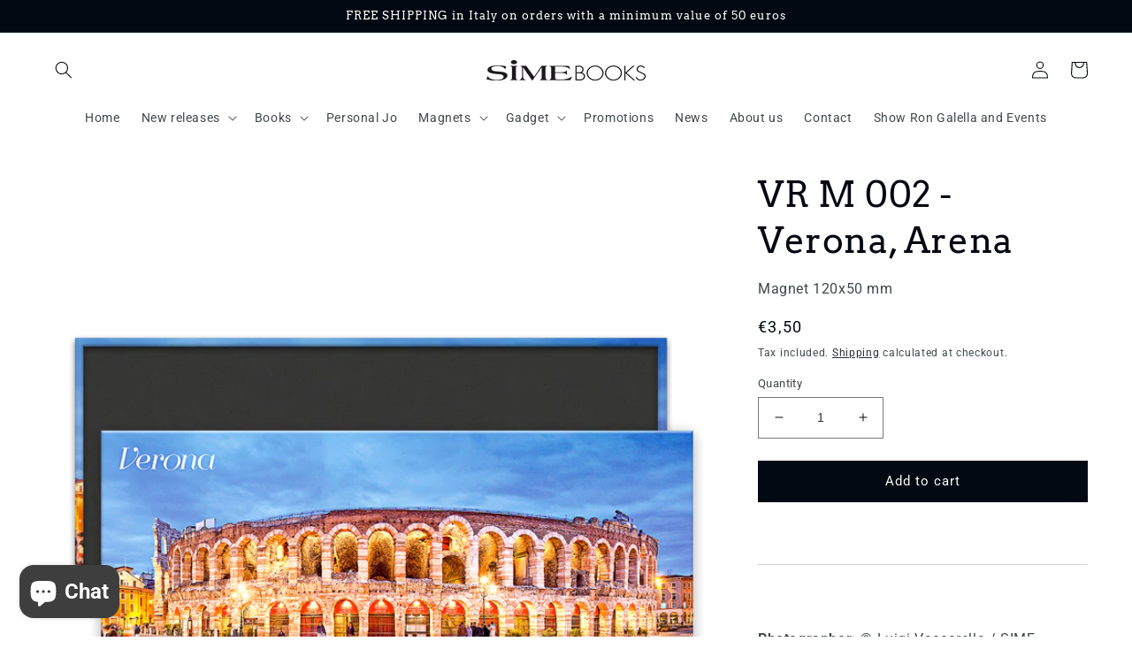

--- FILE ---
content_type: application/javascript
request_url: https://cdn-air-reviews.avada.io/scripttag/air-reviewsblock-main.min.js?v=1768979979047
body_size: 18894
content:
!function(){var e,t,n,r,o={3179:function(e,t){"use strict";function n(e){return function(e){if(Array.isArray(e))return r(e)}(e)||function(e){if("undefined"!=typeof Symbol&&null!=e[Symbol.iterator]||null!=e["@@iterator"])return Array.from(e)}(e)||function(e,t){if(!e)return;if("string"==typeof e)return r(e,t);var n=Object.prototype.toString.call(e).slice(8,-1);"Object"===n&&e.constructor&&(n=e.constructor.name);if("Map"===n||"Set"===n)return Array.from(e);if("Arguments"===n||/^(?:Ui|I)nt(?:8|16|32)(?:Clamped)?Array$/.test(n))return r(e,t)}(e)||function(){throw new TypeError("Invalid attempt to spread non-iterable instance.\nIn order to be iterable, non-array objects must have a [Symbol.iterator]() method.")}()}function r(e,t){(null==t||t>e.length)&&(t=e.length);for(var n=0,r=new Array(t);n<t;n++)r[n]=e[n];return r}Object.defineProperty(t,"__esModule",{value:!0}),t.chunk=void 0;t.chunk=function(e,t){return e.reduce((function(e,r,o){return o%t==0?[].concat(n(e),[[r]]):[].concat(n(e.slice(0,-1)),[[].concat(n(e.slice(-1)[0]),[r])])}),[])}},2449:function(e,t){"use strict";Object.defineProperty(t,"__esModule",{value:!0}),t.delay=void 0;t.delay=function(e){return new Promise((function(t){return setTimeout(t,e)}))}},6980:function(e,t){"use strict";Object.defineProperty(t,"__esModule",{value:!0}),t.flatten=function e(t){return t.reduce((function(t,n){return t.concat(Array.isArray(n)?e(n):n)}),[])}},8550:function(e,t){"use strict";Object.defineProperty(t,"__esModule",{value:!0}),t.formatDate=o,t.formatDateTime=function(e){var t=arguments.length>1&&void 0!==arguments[1]&&arguments[1];if(t)return o(new Date(e));return new Date(e).toLocaleDateString("en-US",{month:"long",day:"numeric"})},t.formatDateTimeFull=function(e){var t=e.date,o=e.targetTimeZone,i=void 0===o?"":o,u=e.format,s=void 0===u?"hh:min dd/mm/yyyy":u,c=new Date(t);""!==i&&(c=new Date(c.toLocaleString("en-US",{timeZone:i})));var _=function(e){var t=e.getHours(),n=t>=12?"pm":"am",r=t>=12?"PM":"AM";return t%=12,t=t||12,{hours:t,amPm:n,amPmUpperCase:r}}(c),l=_.hours,a=_.amPm,f=_.amPmUpperCase,d={a:a,A:f,yyyy:c.getFullYear(),mm:("0"+(c.getMonth()+1)).slice(-2),dd:("0"+c.getDate()).slice(-2),hh:("0"+c.getHours()).slice(-2),h:("0"+l).slice(-2),min:("0"+c.getMinutes()).slice(-2),ss:("0"+c.getSeconds()).slice(-2),mmm:r[c.getMonth()],mmmm:n[c.getMonth()]};return s.replace(/yyyy|mmmm|mmm|mm|dd|hh|h|min|ss|a|A/g,(function(e){return d[e]}))};var n=["January","February","March","April","May","June","July","August","September","October","November","December"],r=["Jan","Feb","Mar","Apr","May","Jun","Jul","Aug","Sep","Oct","Nov","Dec"];function o(e){var t=new Date(e),n=""+(t.getMonth()+1),r=""+t.getDate(),o=t.getFullYear();return n.length<2&&(n="0"+n),r.length<2&&(r="0"+r),[o,n,r].join("-")}},8698:function(e,t){"use strict";Object.defineProperty(t,"__esModule",{value:!0}),t.formatNumber=void 0;t.formatNumber=function(e){var t=arguments.length>1&&void 0!==arguments[1]?arguments[1]:2;return(new Intl.NumberFormat).format(e.toFixed(t))}},6433:function(e,t){"use strict";Object.defineProperty(t,"__esModule",{value:!0}),t.formatNumberK=function(e){return Math.abs(e)>999?Math.sign(e)*(Math.abs(e)/1e3).toFixed(1)+"k":Math.sign(e)*Math.abs(e)}},7086:function(e,t,n){"use strict";Object.defineProperty(t,"__esModule",{value:!0});var r=n(7094);Object.keys(r).forEach((function(e){"default"!==e&&"__esModule"!==e&&(e in t&&t[e]===r[e]||Object.defineProperty(t,e,{enumerable:!0,get:function(){return r[e]}}))}));var o=n(8087);Object.keys(o).forEach((function(e){"default"!==e&&"__esModule"!==e&&(e in t&&t[e]===o[e]||Object.defineProperty(t,e,{enumerable:!0,get:function(){return o[e]}}))}));var i=n(9309);Object.keys(i).forEach((function(e){"default"!==e&&"__esModule"!==e&&(e in t&&t[e]===i[e]||Object.defineProperty(t,e,{enumerable:!0,get:function(){return i[e]}}))}));var u=n(8698);Object.keys(u).forEach((function(e){"default"!==e&&"__esModule"!==e&&(e in t&&t[e]===u[e]||Object.defineProperty(t,e,{enumerable:!0,get:function(){return u[e]}}))}));var s=n(8550);Object.keys(s).forEach((function(e){"default"!==e&&"__esModule"!==e&&(e in t&&t[e]===s[e]||Object.defineProperty(t,e,{enumerable:!0,get:function(){return s[e]}}))}));var c=n(6433);Object.keys(c).forEach((function(e){"default"!==e&&"__esModule"!==e&&(e in t&&t[e]===c[e]||Object.defineProperty(t,e,{enumerable:!0,get:function(){return c[e]}}))}));var _=n(4544);Object.keys(_).forEach((function(e){"default"!==e&&"__esModule"!==e&&(e in t&&t[e]===_[e]||Object.defineProperty(t,e,{enumerable:!0,get:function(){return _[e]}}))}));var l=n(3179);Object.keys(l).forEach((function(e){"default"!==e&&"__esModule"!==e&&(e in t&&t[e]===l[e]||Object.defineProperty(t,e,{enumerable:!0,get:function(){return l[e]}}))}));var a=n(8908);Object.keys(a).forEach((function(e){"default"!==e&&"__esModule"!==e&&(e in t&&t[e]===a[e]||Object.defineProperty(t,e,{enumerable:!0,get:function(){return a[e]}}))}));var f=n(6629);Object.keys(f).forEach((function(e){"default"!==e&&"__esModule"!==e&&(e in t&&t[e]===f[e]||Object.defineProperty(t,e,{enumerable:!0,get:function(){return f[e]}}))}));var d=n(9026);Object.keys(d).forEach((function(e){"default"!==e&&"__esModule"!==e&&(e in t&&t[e]===d[e]||Object.defineProperty(t,e,{enumerable:!0,get:function(){return d[e]}}))}));var p=n(2449);Object.keys(p).forEach((function(e){"default"!==e&&"__esModule"!==e&&(e in t&&t[e]===p[e]||Object.defineProperty(t,e,{enumerable:!0,get:function(){return p[e]}}))}));var h=n(6980);Object.keys(h).forEach((function(e){"default"!==e&&"__esModule"!==e&&(e in t&&t[e]===h[e]||Object.defineProperty(t,e,{enumerable:!0,get:function(){return h[e]}}))}))},8087:function(e,t){"use strict";Object.defineProperty(t,"__esModule",{value:!0}),t.isEmpty=void 0;t.isEmpty=function(e){return[Object,Array].includes((e||{}).constructor)&&!Object.entries(e||{}).length}},9026:function(e,t){"use strict";Object.defineProperty(t,"__esModule",{value:!0}),t.isUndefined=void 0;t.isUndefined=function(e){return void 0===e}},6629:function(e,t){"use strict";Object.defineProperty(t,"__esModule",{value:!0}),t.onlyUnique=function(e,t,n){return n.indexOf(e)===t}},9309:function(e,t){"use strict";Object.defineProperty(t,"__esModule",{value:!0}),t.pick=void 0;t.pick=function(e,t){return t.reduce((function(t,n){return e&&e.hasOwnProperty(n)&&(t[n]=e[n]),t}),{})}},4544:function(e,t){"use strict";Object.defineProperty(t,"__esModule",{value:!0}),t.sortArrayObject=void 0;t.sortArrayObject=function(e){var t=arguments.length>1&&void 0!==arguments[1]?arguments[1]:"asc";return function(n,r){if(!n.hasOwnProperty(e)||!r.hasOwnProperty(e))return 0;var o="string"==typeof n[e]?n[e].toUpperCase():n[e],i="string"==typeof r[e]?r[e].toUpperCase():r[e],u=0;return o>i?u=1:o<i&&(u=-1),"desc"===t?-1*u:u}}},8908:function(e,t){"use strict";Object.defineProperty(t,"__esModule",{value:!0}),t.toOptionList=function(e){return Object.keys(e).map((function(t){return{label:e[t],value:t}}))}},7094:function(e,t){"use strict";Object.defineProperty(t,"__esModule",{value:!0}),t.upperFirst=function(e){return e.charAt(0).toUpperCase()+e.slice(1)}},4242:function(e,t,n){"use strict";n.d(t,{Ay:function(){return ee},J0:function(){return o.J0},Kr:function(){return o.Kr},NT:function(){return o.NT},Nf:function(){return o.Nf},Qv:function(){return N},RZ:function(){return y},Rf:function(){return l},WO:function(){return o.WO},XX:function(){return M},d5:function(){return j},hb:function(){return o.hb},li:function(){return o.li},ph:function(){return s},q6:function(){return r.q6},rS:function(){return z},tY:function(){return m},vJ:function(){return o.vJ},xJ:function(){return V}});var r=n(4276),o=n(5970);function i(e,t){for(var n in e)if("__source"!==n&&!(n in t))return!0;for(var r in t)if("__source"!==r&&e[r]!==t[r])return!0;return!1}function u(e,t){this.props=e,this.context=t}function s(e,t){function n(e){var n=this.props.ref,r=n==e.ref;return!r&&n&&(n.call?n(null):n.current=null),t?!t(this.props,e)||!r:i(this.props,e)}function o(t){return this.shouldComponentUpdate=n,(0,r.n)(e,t)}return o.displayName="Memo("+(e.displayName||e.name)+")",o.prototype.isReactComponent=!0,o.__f=!0,o}(u.prototype=new r.uA).isPureReactComponent=!0,u.prototype.shouldComponentUpdate=function(e,t){return i(this.props,e)||i(this.state,t)};var c=r.fF.__b;r.fF.__b=function(e){e.type&&e.type.__f&&e.ref&&(e.props.ref=e.ref,e.ref=null),c&&c(e)};var _="undefined"!=typeof Symbol&&Symbol.for&&Symbol.for("react.forward_ref")||3911;function l(e){function t(t){if(!("ref"in t))return e(t,null);var n=t.ref;delete t.ref;var r=e(t,n);return t.ref=n,r}return t.$$typeof=_,t.render=t,t.prototype.isReactComponent=t.__f=!0,t.displayName="ForwardRef("+(e.displayName||e.name)+")",t}var a=function(e,t){return null==e?null:(0,r.v2)((0,r.v2)(e).map(t))},f={map:a,forEach:a,count:function(e){return e?(0,r.v2)(e).length:0},only:function(e){var t=(0,r.v2)(e);if(1!==t.length)throw"Children.only";return t[0]},toArray:r.v2},d=r.fF.__e;r.fF.__e=function(e,t,n,r){if(e.then)for(var o,i=t;i=i.__;)if((o=i.__c)&&o.__c)return null==t.__e&&(t.__e=n.__e,t.__k=n.__k),o.__c(e,t);d(e,t,n,r)};var p=r.fF.unmount;function h(e,t,n){return e&&(e.__c&&e.__c.__H&&(e.__c.__H.__.forEach((function(e){"function"==typeof e.__c&&e.__c()})),e.__c.__H=null),null!=(e=function(e,t){for(var n in t)e[n]=t[n];return e}({},e)).__c&&(e.__c.__P===n&&(e.__c.__P=t),e.__c=null),e.__k=e.__k&&e.__k.map((function(e){return h(e,t,n)}))),e}function v(e,t,n){return e&&n&&(e.__v=null,e.__k=e.__k&&e.__k.map((function(e){return v(e,t,n)})),e.__c&&e.__c.__P===t&&(e.__e&&n.appendChild(e.__e),e.__c.__e=!0,e.__c.__P=n)),e}function m(){this.__u=0,this.t=null,this.__b=null}function b(e){var t=e.__.__c;return t&&t.__a&&t.__a(e)}function y(e){var t,n,o;function i(i){if(t||(t=e()).then((function(e){n=e.default||e}),(function(e){o=e})),o)throw o;if(!n)throw t;return(0,r.n)(n,i)}return i.displayName="Lazy",i.__f=!0,i}function g(){this.u=null,this.o=null}r.fF.unmount=function(e){var t=e.__c;t&&t.__R&&t.__R(),t&&32&e.__u&&(e.type=null),p&&p(e)},(m.prototype=new r.uA).__c=function(e,t){var n=t.__c,r=this;null==r.t&&(r.t=[]),r.t.push(n);var o=b(r.__v),i=!1,u=function(){i||(i=!0,n.__R=null,o?o(s):s())};n.__R=u;var s=function(){if(! --r.__u){if(r.state.__a){var e=r.state.__a;r.__v.__k[0]=v(e,e.__c.__P,e.__c.__O)}var t;for(r.setState({__a:r.__b=null});t=r.t.pop();)t.forceUpdate()}};r.__u++||32&t.__u||r.setState({__a:r.__b=r.__v.__k[0]}),e.then(u,u)},m.prototype.componentWillUnmount=function(){this.t=[]},m.prototype.render=function(e,t){if(this.__b){if(this.__v.__k){var n=document.createElement("div"),o=this.__v.__k[0].__c;this.__v.__k[0]=h(this.__b,n,o.__O=o.__P)}this.__b=null}var i=t.__a&&(0,r.n)(r.FK,null,e.fallback);return i&&(i.__u&=-33),[(0,r.n)(r.FK,null,t.__a?null:e.children),i]};var w=function(e,t,n){if(++n[1]===n[0]&&e.o.delete(t),e.props.revealOrder&&("t"!==e.props.revealOrder[0]||!e.o.size))for(n=e.u;n;){for(;n.length>3;)n.pop()();if(n[1]<n[0])break;e.u=n=n[2]}};function k(e){return this.getChildContext=function(){return e.context},e.children}function S(e){var t=this,n=e.i;t.componentWillUnmount=function(){(0,r.XX)(null,t.l),t.l=null,t.i=null},t.i&&t.i!==n&&t.componentWillUnmount(),t.l||(t.i=n,t.l={nodeType:1,parentNode:n,childNodes:[],contains:function(){return!0},appendChild:function(e){this.childNodes.push(e),t.i.appendChild(e)},insertBefore:function(e,n){this.childNodes.push(e),t.i.appendChild(e)},removeChild:function(e){this.childNodes.splice(this.childNodes.indexOf(e)>>>1,1),t.i.removeChild(e)}}),(0,r.XX)((0,r.n)(k,{context:t.context},e.__v),t.l)}function j(e,t){var n=(0,r.n)(S,{__v:e,i:t});return n.containerInfo=t,n}(g.prototype=new r.uA).__a=function(e){var t=this,n=b(t.__v),r=t.o.get(e);return r[0]++,function(o){var i=function(){t.props.revealOrder?(r.push(o),w(t,e,r)):o()};n?n(i):i()}},g.prototype.render=function(e){this.u=null,this.o=new Map;var t=(0,r.v2)(e.children);e.revealOrder&&"b"===e.revealOrder[0]&&t.reverse();for(var n=t.length;n--;)this.o.set(t[n],this.u=[1,0,this.u]);return e.children},g.prototype.componentDidUpdate=g.prototype.componentDidMount=function(){var e=this;this.o.forEach((function(t,n){w(e,n,t)}))};var O="undefined"!=typeof Symbol&&Symbol.for&&Symbol.for("react.element")||60103,P=/^(?:accent|alignment|arabic|baseline|cap|clip(?!PathU)|color|dominant|fill|flood|font|glyph(?!R)|horiz|image(!S)|letter|lighting|marker(?!H|W|U)|overline|paint|pointer|shape|stop|strikethrough|stroke|text(?!L)|transform|underline|unicode|units|v|vector|vert|word|writing|x(?!C))[A-Z]/,A=/^on(Ani|Tra|Tou|BeforeInp|Compo)/,R=/[A-Z0-9]/g,C="undefined"!=typeof document,E=function(e){return("undefined"!=typeof Symbol&&"symbol"==typeof Symbol()?/fil|che|rad/:/fil|che|ra/).test(e)};function M(e,t,n){return null==t.__k&&(t.textContent=""),(0,r.XX)(e,t),"function"==typeof n&&n(),e?e.__c:null}function N(e,t,n){return(0,r.Qv)(e,t),"function"==typeof n&&n(),e?e.__c:null}r.uA.prototype.isReactComponent={},["componentWillMount","componentWillReceiveProps","componentWillUpdate"].forEach((function(e){Object.defineProperty(r.uA.prototype,e,{configurable:!0,get:function(){return this["UNSAFE_"+e]},set:function(t){Object.defineProperty(this,e,{configurable:!0,writable:!0,value:t})}})}));var x=r.fF.event;function F(){}function T(){return this.cancelBubble}function I(){return this.defaultPrevented}r.fF.event=function(e){return x&&(e=x(e)),e.persist=F,e.isPropagationStopped=T,e.isDefaultPrevented=I,e.nativeEvent=e};var U,D={enumerable:!1,configurable:!0,get:function(){return this.class}},B=r.fF.vnode;r.fF.vnode=function(e){"string"==typeof e.type&&function(e){var t=e.props,n=e.type,o={},i=-1===n.indexOf("-");for(var u in t){var s=t[u];if(!("value"===u&&"defaultValue"in t&&null==s||C&&"children"===u&&"noscript"===n||"class"===u||"className"===u)){var c=u.toLowerCase();"defaultValue"===u&&"value"in t&&null==t.value?u="value":"download"===u&&!0===s?s="":"translate"===c&&"no"===s?s=!1:"o"===c[0]&&"n"===c[1]?"ondoubleclick"===c?u="ondblclick":"onchange"!==c||"input"!==n&&"textarea"!==n||E(t.type)?"onfocus"===c?u="onfocusin":"onblur"===c?u="onfocusout":A.test(u)&&(u=c):c=u="oninput":i&&P.test(u)?u=u.replace(R,"-$&").toLowerCase():null===s&&(s=void 0),"oninput"===c&&o[u=c]&&(u="oninputCapture"),o[u]=s}}"select"==n&&o.multiple&&Array.isArray(o.value)&&(o.value=(0,r.v2)(t.children).forEach((function(e){e.props.selected=-1!=o.value.indexOf(e.props.value)}))),"select"==n&&null!=o.defaultValue&&(o.value=(0,r.v2)(t.children).forEach((function(e){e.props.selected=o.multiple?-1!=o.defaultValue.indexOf(e.props.value):o.defaultValue==e.props.value}))),t.class&&!t.className?(o.class=t.class,Object.defineProperty(o,"className",D)):(t.className&&!t.class||t.class&&t.className)&&(o.class=o.className=t.className),e.props=o}(e),e.$$typeof=O,B&&B(e)};var W=r.fF.__r;r.fF.__r=function(e){W&&W(e),U=e.__c};var H=r.fF.diffed;r.fF.diffed=function(e){H&&H(e);var t=e.props,n=e.__e;null!=n&&"textarea"===e.type&&"value"in t&&t.value!==n.value&&(n.value=null==t.value?"":t.value),U=null};var L={ReactCurrentDispatcher:{current:{readContext:function(e){return U.__n[e.__c].props.value},useCallback:o.hb,useContext:o.NT,useDebugValue:o.MN,useDeferredValue:X,useEffect:o.vJ,useId:o.Bi,useImperativeHandle:o.Yn,useInsertionEffect:Q,useLayoutEffect:o.Nf,useMemo:o.Kr,useReducer:o.WO,useRef:o.li,useState:o.J0,useSyncExternalStore:G,useTransition:q}}};function $(e){return!!e&&e.$$typeof===O}function V(e){return!!e.__k&&((0,r.XX)(null,e),!0)}var z=function(e,t){return e(t)},J=r.FK;function K(e){e()}function X(e){return e}function q(){return[!1,K]}var Q=o.Nf,Y=$;function G(e,t){var n=t(),r=(0,o.J0)({h:{__:n,v:t}}),i=r[0].h,u=r[1];return(0,o.Nf)((function(){i.__=n,i.v=t,Z(i)&&u({h:i})}),[e,n,t]),(0,o.vJ)((function(){return Z(i)&&u({h:i}),e((function(){Z(i)&&u({h:i})}))}),[e]),n}function Z(e){var t,n,r=e.v,o=e.__;try{var i=r();return!((t=o)===(n=i)&&(0!==t||1/t==1/n)||t!=t&&n!=n)}catch(e){return!0}}var ee={useState:o.J0,useId:o.Bi,useReducer:o.WO,useEffect:o.vJ,useLayoutEffect:o.Nf,useInsertionEffect:Q,useTransition:q,useDeferredValue:X,useSyncExternalStore:G,startTransition:K,useRef:o.li,useImperativeHandle:o.Yn,useMemo:o.Kr,useCallback:o.hb,useContext:o.NT,useDebugValue:o.MN,version:"18.3.1",Children:f,render:M,hydrate:N,unmountComponentAtNode:V,createPortal:j,createElement:r.n,createContext:r.q6,createFactory:function(e){return r.n.bind(null,e)},cloneElement:function(e){return $(e)?r.Ob.apply(null,arguments):e},createRef:r._3,Fragment:r.FK,isValidElement:$,isElement:Y,isFragment:function(e){return $(e)&&e.type===r.FK},isMemo:function(e){return!!e&&!!e.displayName&&("string"==typeof e.displayName||e.displayName instanceof String)&&e.displayName.startsWith("Memo(")},findDOMNode:function(e){return e&&(e.base||1===e.nodeType&&e)||null},Component:r.uA,PureComponent:u,memo:s,forwardRef:l,flushSync:function(e,t){return e(t)},unstable_batchedUpdates:z,StrictMode:J,Suspense:m,SuspenseList:g,lazy:y,__SECRET_INTERNALS_DO_NOT_USE_OR_YOU_WILL_BE_FIRED:L}},4276:function(e,t,n){"use strict";n.d(t,{FK:function(){return S},Ob:function(){return z},Qv:function(){return V},XX:function(){return $},_3:function(){return k},fF:function(){return o},h:function(){return g},n:function(){return g},q6:function(){return J},uA:function(){return j},v2:function(){return N}});var r,o,i,u,s,c,_,l,a,f,d,p={},h=[],v=/acit|ex(?:s|g|n|p|$)|rph|grid|ows|mnc|ntw|ine[ch]|zoo|^ord|itera/i,m=Array.isArray;function b(e,t){for(var n in t)e[n]=t[n];return e}function y(e){e&&e.parentNode&&e.parentNode.removeChild(e)}function g(e,t,n){var o,i,u,s={};for(u in t)"key"==u?o=t[u]:"ref"==u?i=t[u]:s[u]=t[u];if(arguments.length>2&&(s.children=arguments.length>3?r.call(arguments,2):n),"function"==typeof e&&null!=e.defaultProps)for(u in e.defaultProps)void 0===s[u]&&(s[u]=e.defaultProps[u]);return w(e,s,o,i,null)}function w(e,t,n,r,u){var s={type:e,props:t,key:n,ref:r,__k:null,__:null,__b:0,__e:null,__d:void 0,__c:null,constructor:void 0,__v:null==u?++i:u,__i:-1,__u:0};return null==u&&null!=o.vnode&&o.vnode(s),s}function k(){return{current:null}}function S(e){return e.children}function j(e,t){this.props=e,this.context=t}function O(e,t){if(null==t)return e.__?O(e.__,e.__i+1):null;for(var n;t<e.__k.length;t++)if(null!=(n=e.__k[t])&&null!=n.__e)return n.__e;return"function"==typeof e.type?O(e):null}function P(e){var t,n;if(null!=(e=e.__)&&null!=e.__c){for(e.__e=e.__c.base=null,t=0;t<e.__k.length;t++)if(null!=(n=e.__k[t])&&null!=n.__e){e.__e=e.__c.base=n.__e;break}return P(e)}}function A(e){(!e.__d&&(e.__d=!0)&&u.push(e)&&!R.__r++||s!==o.debounceRendering)&&((s=o.debounceRendering)||c)(R)}function R(){var e,t,n,r,i,s,c,l;for(u.sort(_);e=u.shift();)e.__d&&(t=u.length,r=void 0,s=(i=(n=e).__v).__e,c=[],l=[],n.__P&&((r=b({},i)).__v=i.__v+1,o.vnode&&o.vnode(r),U(n.__P,r,i,n.__n,n.__P.namespaceURI,32&i.__u?[s]:null,c,null==s?O(i):s,!!(32&i.__u),l),r.__v=i.__v,r.__.__k[r.__i]=r,D(c,r,l),r.__e!=s&&P(r)),u.length>t&&u.sort(_));R.__r=0}function C(e,t,n,r,o,i,u,s,c,_,l){var a,f,d,v,m,b=r&&r.__k||h,y=t.length;for(n.__d=c,E(n,t,b),c=n.__d,a=0;a<y;a++)null!=(d=n.__k[a])&&(f=-1===d.__i?p:b[d.__i]||p,d.__i=a,U(e,d,f,o,i,u,s,c,_,l),v=d.__e,d.ref&&f.ref!=d.ref&&(f.ref&&W(f.ref,null,d),l.push(d.ref,d.__c||v,d)),null==m&&null!=v&&(m=v),65536&d.__u||f.__k===d.__k?c=M(d,c,e):"function"==typeof d.type&&void 0!==d.__d?c=d.__d:v&&(c=v.nextSibling),d.__d=void 0,d.__u&=-196609);n.__d=c,n.__e=m}function E(e,t,n){var r,o,i,u,s,c=t.length,_=n.length,l=_,a=0;for(e.__k=[],r=0;r<c;r++)null!=(o=t[r])&&"boolean"!=typeof o&&"function"!=typeof o?(u=r+a,(o=e.__k[r]="string"==typeof o||"number"==typeof o||"bigint"==typeof o||o.constructor==String?w(null,o,null,null,null):m(o)?w(S,{children:o},null,null,null):void 0===o.constructor&&o.__b>0?w(o.type,o.props,o.key,o.ref?o.ref:null,o.__v):o).__=e,o.__b=e.__b+1,i=null,-1!==(s=o.__i=x(o,n,u,l))&&(l--,(i=n[s])&&(i.__u|=131072)),null==i||null===i.__v?(-1==s&&a--,"function"!=typeof o.type&&(o.__u|=65536)):s!==u&&(s==u-1?a--:s==u+1?a++:(s>u?a--:a++,o.__u|=65536))):o=e.__k[r]=null;if(l)for(r=0;r<_;r++)null!=(i=n[r])&&!(131072&i.__u)&&(i.__e==e.__d&&(e.__d=O(i)),H(i,i))}function M(e,t,n){var r,o;if("function"==typeof e.type){for(r=e.__k,o=0;r&&o<r.length;o++)r[o]&&(r[o].__=e,t=M(r[o],t,n));return t}e.__e!=t&&(t&&e.type&&!n.contains(t)&&(t=O(e)),n.insertBefore(e.__e,t||null),t=e.__e);do{t=t&&t.nextSibling}while(null!=t&&8===t.nodeType);return t}function N(e,t){return t=t||[],null==e||"boolean"==typeof e||(m(e)?e.some((function(e){N(e,t)})):t.push(e)),t}function x(e,t,n,r){var o=e.key,i=e.type,u=n-1,s=n+1,c=t[n];if(null===c||c&&o==c.key&&i===c.type&&!(131072&c.__u))return n;if(r>(null==c||131072&c.__u?0:1))for(;u>=0||s<t.length;){if(u>=0){if((c=t[u])&&!(131072&c.__u)&&o==c.key&&i===c.type)return u;u--}if(s<t.length){if((c=t[s])&&!(131072&c.__u)&&o==c.key&&i===c.type)return s;s++}}return-1}function F(e,t,n){"-"===t[0]?e.setProperty(t,null==n?"":n):e[t]=null==n?"":"number"!=typeof n||v.test(t)?n:n+"px"}function T(e,t,n,r,o){var i;e:if("style"===t)if("string"==typeof n)e.style.cssText=n;else{if("string"==typeof r&&(e.style.cssText=r=""),r)for(t in r)n&&t in n||F(e.style,t,"");if(n)for(t in n)r&&n[t]===r[t]||F(e.style,t,n[t])}else if("o"===t[0]&&"n"===t[1])i=t!==(t=t.replace(/(PointerCapture)$|Capture$/i,"$1")),t=t.toLowerCase()in e||"onFocusOut"===t||"onFocusIn"===t?t.toLowerCase().slice(2):t.slice(2),e.l||(e.l={}),e.l[t+i]=n,n?r?n.u=r.u:(n.u=l,e.addEventListener(t,i?f:a,i)):e.removeEventListener(t,i?f:a,i);else{if("http://www.w3.org/2000/svg"==o)t=t.replace(/xlink(H|:h)/,"h").replace(/sName$/,"s");else if("width"!=t&&"height"!=t&&"href"!=t&&"list"!=t&&"form"!=t&&"tabIndex"!=t&&"download"!=t&&"rowSpan"!=t&&"colSpan"!=t&&"role"!=t&&"popover"!=t&&t in e)try{e[t]=null==n?"":n;break e}catch(e){}"function"==typeof n||(null==n||!1===n&&"-"!==t[4]?e.removeAttribute(t):e.setAttribute(t,"popover"==t&&1==n?"":n))}}function I(e){return function(t){if(this.l){var n=this.l[t.type+e];if(null==t.t)t.t=l++;else if(t.t<n.u)return;return n(o.event?o.event(t):t)}}}function U(e,t,n,r,i,u,s,c,_,l){var a,f,d,p,h,v,y,g,w,k,O,P,A,R,E,M,N=t.type;if(void 0!==t.constructor)return null;128&n.__u&&(_=!!(32&n.__u),u=[c=t.__e=n.__e]),(a=o.__b)&&a(t);e:if("function"==typeof N)try{if(g=t.props,w="prototype"in N&&N.prototype.render,k=(a=N.contextType)&&r[a.__c],O=a?k?k.props.value:a.__:r,n.__c?y=(f=t.__c=n.__c).__=f.__E:(w?t.__c=f=new N(g,O):(t.__c=f=new j(g,O),f.constructor=N,f.render=L),k&&k.sub(f),f.props=g,f.state||(f.state={}),f.context=O,f.__n=r,d=f.__d=!0,f.__h=[],f._sb=[]),w&&null==f.__s&&(f.__s=f.state),w&&null!=N.getDerivedStateFromProps&&(f.__s==f.state&&(f.__s=b({},f.__s)),b(f.__s,N.getDerivedStateFromProps(g,f.__s))),p=f.props,h=f.state,f.__v=t,d)w&&null==N.getDerivedStateFromProps&&null!=f.componentWillMount&&f.componentWillMount(),w&&null!=f.componentDidMount&&f.__h.push(f.componentDidMount);else{if(w&&null==N.getDerivedStateFromProps&&g!==p&&null!=f.componentWillReceiveProps&&f.componentWillReceiveProps(g,O),!f.__e&&(null!=f.shouldComponentUpdate&&!1===f.shouldComponentUpdate(g,f.__s,O)||t.__v===n.__v)){for(t.__v!==n.__v&&(f.props=g,f.state=f.__s,f.__d=!1),t.__e=n.__e,t.__k=n.__k,t.__k.some((function(e){e&&(e.__=t)})),P=0;P<f._sb.length;P++)f.__h.push(f._sb[P]);f._sb=[],f.__h.length&&s.push(f);break e}null!=f.componentWillUpdate&&f.componentWillUpdate(g,f.__s,O),w&&null!=f.componentDidUpdate&&f.__h.push((function(){f.componentDidUpdate(p,h,v)}))}if(f.context=O,f.props=g,f.__P=e,f.__e=!1,A=o.__r,R=0,w){for(f.state=f.__s,f.__d=!1,A&&A(t),a=f.render(f.props,f.state,f.context),E=0;E<f._sb.length;E++)f.__h.push(f._sb[E]);f._sb=[]}else do{f.__d=!1,A&&A(t),a=f.render(f.props,f.state,f.context),f.state=f.__s}while(f.__d&&++R<25);f.state=f.__s,null!=f.getChildContext&&(r=b(b({},r),f.getChildContext())),w&&!d&&null!=f.getSnapshotBeforeUpdate&&(v=f.getSnapshotBeforeUpdate(p,h)),C(e,m(M=null!=a&&a.type===S&&null==a.key?a.props.children:a)?M:[M],t,n,r,i,u,s,c,_,l),f.base=t.__e,t.__u&=-161,f.__h.length&&s.push(f),y&&(f.__E=f.__=null)}catch(e){if(t.__v=null,_||null!=u){for(t.__u|=_?160:128;c&&8===c.nodeType&&c.nextSibling;)c=c.nextSibling;u[u.indexOf(c)]=null,t.__e=c}else t.__e=n.__e,t.__k=n.__k;o.__e(e,t,n)}else null==u&&t.__v===n.__v?(t.__k=n.__k,t.__e=n.__e):t.__e=B(n.__e,t,n,r,i,u,s,_,l);(a=o.diffed)&&a(t)}function D(e,t,n){t.__d=void 0;for(var r=0;r<n.length;r++)W(n[r],n[++r],n[++r]);o.__c&&o.__c(t,e),e.some((function(t){try{e=t.__h,t.__h=[],e.some((function(e){e.call(t)}))}catch(e){o.__e(e,t.__v)}}))}function B(e,t,n,i,u,s,c,_,l){var a,f,d,h,v,b,g,w=n.props,k=t.props,S=t.type;if("svg"===S?u="http://www.w3.org/2000/svg":"math"===S?u="http://www.w3.org/1998/Math/MathML":u||(u="http://www.w3.org/1999/xhtml"),null!=s)for(a=0;a<s.length;a++)if((v=s[a])&&"setAttribute"in v==!!S&&(S?v.localName===S:3===v.nodeType)){e=v,s[a]=null;break}if(null==e){if(null===S)return document.createTextNode(k);e=document.createElementNS(u,S,k.is&&k),_&&(o.__m&&o.__m(t,s),_=!1),s=null}if(null===S)w===k||_&&e.data===k||(e.data=k);else{if(s=s&&r.call(e.childNodes),w=n.props||p,!_&&null!=s)for(w={},a=0;a<e.attributes.length;a++)w[(v=e.attributes[a]).name]=v.value;for(a in w)if(v=w[a],"children"==a);else if("dangerouslySetInnerHTML"==a)d=v;else if(!(a in k)){if("value"==a&&"defaultValue"in k||"checked"==a&&"defaultChecked"in k)continue;T(e,a,null,v,u)}for(a in k)v=k[a],"children"==a?h=v:"dangerouslySetInnerHTML"==a?f=v:"value"==a?b=v:"checked"==a?g=v:_&&"function"!=typeof v||w[a]===v||T(e,a,v,w[a],u);if(f)_||d&&(f.__html===d.__html||f.__html===e.innerHTML)||(e.innerHTML=f.__html),t.__k=[];else if(d&&(e.innerHTML=""),C(e,m(h)?h:[h],t,n,i,"foreignObject"===S?"http://www.w3.org/1999/xhtml":u,s,c,s?s[0]:n.__k&&O(n,0),_,l),null!=s)for(a=s.length;a--;)y(s[a]);_||(a="value","progress"===S&&null==b?e.removeAttribute("value"):void 0!==b&&(b!==e[a]||"progress"===S&&!b||"option"===S&&b!==w[a])&&T(e,a,b,w[a],u),a="checked",void 0!==g&&g!==e[a]&&T(e,a,g,w[a],u))}return e}function W(e,t,n){try{if("function"==typeof e){var r="function"==typeof e.__u;r&&e.__u(),r&&null==t||(e.__u=e(t))}else e.current=t}catch(e){o.__e(e,n)}}function H(e,t,n){var r,i;if(o.unmount&&o.unmount(e),(r=e.ref)&&(r.current&&r.current!==e.__e||W(r,null,t)),null!=(r=e.__c)){if(r.componentWillUnmount)try{r.componentWillUnmount()}catch(e){o.__e(e,t)}r.base=r.__P=null}if(r=e.__k)for(i=0;i<r.length;i++)r[i]&&H(r[i],t,n||"function"!=typeof e.type);n||y(e.__e),e.__c=e.__=e.__e=e.__d=void 0}function L(e,t,n){return this.constructor(e,n)}function $(e,t,n){var i,u,s,c;o.__&&o.__(e,t),u=(i="function"==typeof n)?null:n&&n.__k||t.__k,s=[],c=[],U(t,e=(!i&&n||t).__k=g(S,null,[e]),u||p,p,t.namespaceURI,!i&&n?[n]:u?null:t.firstChild?r.call(t.childNodes):null,s,!i&&n?n:u?u.__e:t.firstChild,i,c),D(s,e,c)}function V(e,t){$(e,t,V)}function z(e,t,n){var o,i,u,s,c=b({},e.props);for(u in e.type&&e.type.defaultProps&&(s=e.type.defaultProps),t)"key"==u?o=t[u]:"ref"==u?i=t[u]:c[u]=void 0===t[u]&&void 0!==s?s[u]:t[u];return arguments.length>2&&(c.children=arguments.length>3?r.call(arguments,2):n),w(e.type,c,o||e.key,i||e.ref,null)}function J(e,t){var n={__c:t="__cC"+d++,__:e,Consumer:function(e,t){return e.children(t)},Provider:function(e){var n,r;return this.getChildContext||(n=new Set,(r={})[t]=this,this.getChildContext=function(){return r},this.componentWillUnmount=function(){n=null},this.shouldComponentUpdate=function(e){this.props.value!==e.value&&n.forEach((function(e){e.__e=!0,A(e)}))},this.sub=function(e){n.add(e);var t=e.componentWillUnmount;e.componentWillUnmount=function(){n&&n.delete(e),t&&t.call(e)}}),e.children}};return n.Provider.__=n.Consumer.contextType=n}r=h.slice,o={__e:function(e,t,n,r){for(var o,i,u;t=t.__;)if((o=t.__c)&&!o.__)try{if((i=o.constructor)&&null!=i.getDerivedStateFromError&&(o.setState(i.getDerivedStateFromError(e)),u=o.__d),null!=o.componentDidCatch&&(o.componentDidCatch(e,r||{}),u=o.__d),u)return o.__E=o}catch(t){e=t}throw e}},i=0,j.prototype.setState=function(e,t){var n;n=null!=this.__s&&this.__s!==this.state?this.__s:this.__s=b({},this.state),"function"==typeof e&&(e=e(b({},n),this.props)),e&&b(n,e),null!=e&&this.__v&&(t&&this._sb.push(t),A(this))},j.prototype.forceUpdate=function(e){this.__v&&(this.__e=!0,e&&this.__h.push(e),A(this))},j.prototype.render=S,u=[],c="function"==typeof Promise?Promise.prototype.then.bind(Promise.resolve()):setTimeout,_=function(e,t){return e.__v.__b-t.__v.__b},R.__r=0,l=0,a=I(!1),f=I(!0),d=0},5970:function(e,t,n){"use strict";n.d(t,{Bi:function(){return R},J0:function(){return b},Kr:function(){return j},MN:function(){return A},NT:function(){return P},Nf:function(){return w},WO:function(){return y},Yn:function(){return S},hb:function(){return O},li:function(){return k},vJ:function(){return g}});var r,o,i,u,s=n(4276),c=0,_=[],l=s.fF,a=l.__b,f=l.__r,d=l.diffed,p=l.__c,h=l.unmount,v=l.__;function m(e,t){l.__h&&l.__h(o,e,c||t),c=0;var n=o.__H||(o.__H={__:[],__h:[]});return e>=n.__.length&&n.__.push({}),n.__[e]}function b(e){return c=1,y(T,e)}function y(e,t,n){var i=m(r++,2);if(i.t=e,!i.__c&&(i.__=[n?n(t):T(void 0,t),function(e){var t=i.__N?i.__N[0]:i.__[0],n=i.t(t,e);t!==n&&(i.__N=[n,i.__[1]],i.__c.setState({}))}],i.__c=o,!o.u)){var u=function(e,t,n){if(!i.__c.__H)return!0;var r=i.__c.__H.__.filter((function(e){return!!e.__c}));if(r.every((function(e){return!e.__N})))return!s||s.call(this,e,t,n);var o=!1;return r.forEach((function(e){if(e.__N){var t=e.__[0];e.__=e.__N,e.__N=void 0,t!==e.__[0]&&(o=!0)}})),!(!o&&i.__c.props===e)&&(!s||s.call(this,e,t,n))};o.u=!0;var s=o.shouldComponentUpdate,c=o.componentWillUpdate;o.componentWillUpdate=function(e,t,n){if(this.__e){var r=s;s=void 0,u(e,t,n),s=r}c&&c.call(this,e,t,n)},o.shouldComponentUpdate=u}return i.__N||i.__}function g(e,t){var n=m(r++,3);!l.__s&&F(n.__H,t)&&(n.__=e,n.i=t,o.__H.__h.push(n))}function w(e,t){var n=m(r++,4);!l.__s&&F(n.__H,t)&&(n.__=e,n.i=t,o.__h.push(n))}function k(e){return c=5,j((function(){return{current:e}}),[])}function S(e,t,n){c=6,w((function(){return"function"==typeof e?(e(t()),function(){return e(null)}):e?(e.current=t(),function(){return e.current=null}):void 0}),null==n?n:n.concat(e))}function j(e,t){var n=m(r++,7);return F(n.__H,t)&&(n.__=e(),n.__H=t,n.__h=e),n.__}function O(e,t){return c=8,j((function(){return e}),t)}function P(e){var t=o.context[e.__c],n=m(r++,9);return n.c=e,t?(null==n.__&&(n.__=!0,t.sub(o)),t.props.value):e.__}function A(e,t){l.useDebugValue&&l.useDebugValue(t?t(e):e)}function R(){var e=m(r++,11);if(!e.__){for(var t=o.__v;null!==t&&!t.__m&&null!==t.__;)t=t.__;var n=t.__m||(t.__m=[0,0]);e.__="P"+n[0]+"-"+n[1]++}return e.__}function C(){for(var e;e=_.shift();)if(e.__P&&e.__H)try{e.__H.__h.forEach(N),e.__H.__h.forEach(x),e.__H.__h=[]}catch(t){e.__H.__h=[],l.__e(t,e.__v)}}l.__b=function(e){o=null,a&&a(e)},l.__=function(e,t){e&&t.__k&&t.__k.__m&&(e.__m=t.__k.__m),v&&v(e,t)},l.__r=function(e){f&&f(e),r=0;var t=(o=e.__c).__H;t&&(i===o?(t.__h=[],o.__h=[],t.__.forEach((function(e){e.__N&&(e.__=e.__N),e.i=e.__N=void 0}))):(t.__h.forEach(N),t.__h.forEach(x),t.__h=[],r=0)),i=o},l.diffed=function(e){d&&d(e);var t=e.__c;t&&t.__H&&(t.__H.__h.length&&(1!==_.push(t)&&u===l.requestAnimationFrame||((u=l.requestAnimationFrame)||M)(C)),t.__H.__.forEach((function(e){e.i&&(e.__H=e.i),e.i=void 0}))),i=o=null},l.__c=function(e,t){t.some((function(e){try{e.__h.forEach(N),e.__h=e.__h.filter((function(e){return!e.__||x(e)}))}catch(n){t.some((function(e){e.__h&&(e.__h=[])})),t=[],l.__e(n,e.__v)}})),p&&p(e,t)},l.unmount=function(e){h&&h(e);var t,n=e.__c;n&&n.__H&&(n.__H.__.forEach((function(e){try{N(e)}catch(e){t=e}})),n.__H=void 0,t&&l.__e(t,n.__v))};var E="function"==typeof requestAnimationFrame;function M(e){var t,n=function(){clearTimeout(r),E&&cancelAnimationFrame(t),setTimeout(e)},r=setTimeout(n,100);E&&(t=requestAnimationFrame(n))}function N(e){var t=o,n=e.__c;"function"==typeof n&&(e.__c=void 0,n()),o=t}function x(e){var t=o;e.__c=e.__(),o=t}function F(e,t){return!e||e.length!==t.length||t.some((function(t,n){return t!==e[n]}))}function T(e,t){return"function"==typeof t?t(e):t}},1593:function(e,t,n){"use strict";n.d(t,{B2:function(){return u},MA:function(){return d},OD:function(){return r},P2:function(){return l},Pk:function(){return c},TN:function(){return a},U5:function(){return s},Vh:function(){return _},XR:function(){return o},Yt:function(){return f},f3:function(){return p},hA:function(){return i},yD:function(){return h}});const r="https://cdn1.avada.io/email-marketing/placeholder-image.gif",o=5,i=5242880,u=200,s=["image/gif","image/jpeg","image/png"],c=2100,_=576,l=320,a=992,f="email",d="push-owl",p="Amazon",h="move_trash"},5067:function(e,t,n){"use strict";n.d(t,{Ak:function(){return oe},Cz:function(){return Z},s5:function(){return Y},gA:function(){return ie}});var r=n(4655);const o="All positive";const i="sortlarest@feedback";const u="5 star";const s="sortlarest@feedback";const c="all_contents";const _="positive";const l="all_reviews";const a="recent";const f="below-product";var d=n(8151);const p="desktop-right";const h="https://cdnapps.avada.io/airReviews/icon/star-rating-2.png";var v=n(7109);const m="mobile-left";var b=n(4008);const y="desktop-bottom-left";var g=n(5650);const w="mobile-horizontal-bottom";n(7086);var k=n(924);const S="https://cdnapps.avada.io/airReviews/icon/pop-cancel-icon-horizontal-style.png",j="https://cdnapps.avada.io/airReviews/icon/pop-cancel-icon-vertical-style.png",O="pop-vertical-image-1",P="pop-vertical-image-2",A="pop-horizontal-image-1",R="pop-horizontal-image-2",C="pop-vertical",E="pop-horizontal";k.k,k.k,k.Q,k.k,k.k,k.Q,k.k,k.k,k.Q;var M=n(1011);const N="disabled";var x=n(7617);const F="single-color";var T=n(2847),I=n(3147),U=n(7184),D=n(570),B=n(5282),W=n(1266),H=n(4279);var L=n(7564),$=n(4148),V=n(9487);const z="shipping";var J=n(9748);const K="all_stars";const X="default";const q="all_contents";var Q=n(9775);const Y={submitForm:{designPreset:B.c5,backgroundColor:"#FFFFFF",textColor:"#202223",buttonColor:"#202223",buttonTextColor:"#FFFFFF",validationsColor:"#D72C0D",cancelButtonColor:"#FFFFFF",cancelTextColor:"#202223",customCss:"",suggestKeywords5Star:[],suggestKeywords4Star:[],suggestKeywords3Star:[],suggestKeywords2Star:[],suggestKeywords1Star:[],ignoreContentValidation:!1}},G={isShowHelpful:!1,displayHelpful:$.lf,appearanceHelpful:$.OT,likedColor:"#2C6ECB",dislikedColor:"#CB2C2C",likeDefaultColor:"#BEBEBE",dislikeDefaultColor:"#BEBEBE",isHelpfulInBox:!0,isHelpfulInCarousel:!1,isHelpfulInSidebar:!1},Z=(d.ni,J.EP,b.TU,I.fM,r.P3,r.M_,V.mE,U.U2,D.SY,v.Pt,v.Pt,r.P3,r.M_,v.Pt,g.RU,W.p$,H.BN,H.Dh,H.Dh,Q.eg,{reviewSummary:{five_star:{approved:0,disapproved:0,pending:0},four_star:{approved:0,disapproved:0,pending:0},three_star:{approved:0,disapproved:0,pending:0},two_star:{approved:0,disapproved:0,pending:0},one_star:{approved:0,disapproved:0,pending:0}},reviews:[]}),ee=(T.W,new Date,M.Cb,{ratingOption:o,sortOption:i,photoOption:"all"}),te={amzRatingOption:_,amzSortOption:a,amzReviewerOption:l,amzPhotoOption:c},ne={cjdRatingOption:u,cjdSortOption:s,cjdPhotoOption:"all"},re={shopeeRatingOption:K,shopeeSortOption:X,shopeePhotoOption:q},oe={generalSetting:{maxReviewImport:"20",autoTranslate:"english",autoSubmitPublish:N,isTrashFeatureEnabled:!1,hideReviewDate:"",...ee,...te,...ne,...re,enableAggregateRating:!1,eligibility:x.CA,enableTrashReview:!1,deleteAfterDays:15,enableCountryFlag:!1,enableUGCContent:!1,isUsingPresetV2:!1,isInfiniteScrollingBlockAll:!1,enableGGTopQuality:!1,positionGGTopQuality:"",hideProductDetailOnSeeMore:!1,isRtlStore:!1}},ie={firstName:"",lastName:"",images:[],email:"",rate:0,content:"",status:M.y2,files:[],variants:[]};L.dk,L.gZ,L.wD},924:function(e,t,n){"use strict";n.d(t,{Q:function(){return r},k:function(){return o}});const r="mobile",o="desktop"},9775:function(e,t,n){"use strict";n.d(t,{H4:function(){return o},eg:function(){return r}});const r="discount",o="loyalty"},1266:function(e,t,n){"use strict";n.d(t,{p$:function(){return r},pv:function(){return o}});const r="reviews_approval",o="send_both"},4279:function(e,t,n){"use strict";n.d(t,{BN:function(){return r},Dh:function(){return o},OS:function(){return i}});const r="discount_all",o="discount_percentage",i="Write review for {{discount_number}}% OFF discount"},4655:function(e,t,n){"use strict";n.d(t,{$j:function(){return c},M_:function(){return l},P3:function(){return r},QX:function(){return i},Qz:function(){return _},TQ:function(){return o},Vs:function(){return u},WB:function(){return s}});const r="badge-circle",o="badge-hexagon",i="badge-octagon",u="badge-dodecagon",s="badge-decagon",c="badge-spiky",_="after-star-rating",l="after-customer-name"},8151:function(e,t,n){"use strict";n.d(t,{$A:function(){return r},ni:function(){return o},tM:function(){return i}});const r="grid",o="list",i="carousel"},7109:function(e,t,n){"use strict";n.d(t,{Pt:function(){return r}});const r="all-reviews"},7184:function(e,t,n){"use strict";n.d(t,{Sl:function(){return r},U2:function(){return o}});const r="240",o="310"},4008:function(e,t,n){"use strict";n.d(t,{TU:function(){return r}});const r="mm_dd_yyyy"},570:function(e,t,n){"use strict";n.d(t,{SY:function(){return o},yp:function(){return r}});const r="bottom",o="top"},3147:function(e,t,n){"use strict";n.d(t,{Ms:function(){return r},fM:function(){return o}});const r="simple",o="modern"},4148:function(e,t,n){"use strict";n.d(t,{A3:function(){return a},Fy:function(){return s},G7:function(){return o},KY:function(){return _},OT:function(){return i},VT:function(){return u},fS:function(){return d},lf:function(){return r},r4:function(){return l},sA:function(){return f},vw:function(){return c}});const r="everyone",o="only-customer-logged-in",i="only-helpful",u="helpful-and-unhelpful",s="helpful-add",c="helpful-remove",_="not-helpful-remove",l="not-helpful-add",a="helpful",f="not-helpful",d="air_review_"},9487:function(e,t,n){"use strict";n.d(t,{_y:function(){return u},mE:function(){return r},sc:function(){return i}});const r="10",o=[{label:"10",value:r},{label:"20",value:"20"},{label:"50",value:"50"},{label:"100",value:"100"}];const i=(e=r)=>u(e).find((t=>t.value===e)),u=e=>{switch(e){case"2":return[{label:"2",value:"2"},...o];case"5":return[{label:"5",value:"5"},...o];case"30":return[{label:"30",value:"30"},...o];default:return o}}},5650:function(e,t,n){"use strict";n.d(t,{RU:function(){return r}});const r="https://cdnapps.avada.io/airReviews/imgCarrouselExm.png"},9748:function(e,t,n){"use strict";n.d(t,{EP:function(){return r},e7:function(){return c},tQ:function(){return u},vX:function(){return i},zH:function(){return o}});const r="recent",o="highest",i="lowest",u="image",s=[{label:"Recent",value:r},{label:"Highest",value:o},{label:"Lowest",value:i},{label:"Review with media",value:u}];t.Ay=s;const c=({value:e=r,sortImage:t=!1}={})=>t?{label:"Review with media",value:u}:s.find((t=>t.value===e))},1011:function(e,t,n){"use strict";n.d(t,{Cb:function(){return r},sG:function(){return i},y2:function(){return o}});const r="approved",o="disapproved",i="deleted"},7617:function(e,t,n){"use strict";n.d(t,{CA:function(){return r},o6:function(){return i},qA:function(){return o}});const r="everyone",o="logged_in_users",i="verified_buyers"},5282:function(e,t,n){"use strict";n.d(t,{SB:function(){return o},c5:function(){return r}});const r="submit-popup",o="submit-collapsible"},7564:function(e,t,n){"use strict";n.d(t,{$b:function(){return i},Yp:function(){return s},dk:function(){return o},gZ:function(){return c},uY:function(){return u},wD:function(){return r}});const r="first",o="modern",i="alignment",u="elegant",s="multiple",c="recentReviews"},2847:function(e,t,n){"use strict";n.d(t,{W:function(){return r}});const r="other"},3422:function(e,t,n){"use strict";n.d(t,{A:function(){return s}});var r=n(7690),o=n(7109);var i=function(e,t="GET",n=null,r={}){if(window.hulkapps){const r={method:t};if(n){const e=r.contentType||"application/json;charset=UTF-8";r.headers=r.headers||{},r.headers["Content-Type"]=e,r.body=JSON.stringify(n)}return fetch(e,r).then((e=>e.json()))}const o=new XMLHttpRequest;return new Promise((function(i,u){if(o.onreadystatechange=function(){4===o.readyState&&(o.status>=200&&o.status<300&&204!==o.status?i(JSON.parse(o.responseText)):u({status:o.status,statusText:o.statusText}))},o.open(t,e,!0),n){const e=r.contentType||"application/json;charset=UTF-8";o.setRequestHeader("Content-Type",e),o.send(JSON.stringify(n))}else o.send(n)}))};function u(e){return"URLSearchParams"in window?new URLSearchParams(function(e){const t={};for(const n in e)e[n]&&(t[n]=e[n]);return t}(e)).toString():""}class s{constructor(){(0,r.A)(this,"reviewApi",((e,t=null,n=(t?"POST":"GET"))=>i(`https://app.airreviews.io/review${e}`,n,t))),(0,r.A)(this,"loadReviews",(({shopId:e,productId:t,sort:n,pagination:r="",minimumRating:i=o.Pt,...s})=>{const c=u({shopId:e,productId:t,sort:n,minimumRating:i,...s})+r;return this.reviewApi(`/loadReviews?${c}`)})),(0,r.A)(this,"getReviewDetail",(e=>this.reviewApi(`/reviews/${e}`))),(0,r.A)(this,"updateHelpful",((e,t)=>this.reviewApi(`/helpful/${e}`,t,"PUT"))),(0,r.A)(this,"importReviewFromPage",((e,t)=>{const n=u({type:t});return this.reviewApi(`/importReviewFromPage?${n}`,e)})),(0,r.A)(this,"getImportPageSettings",(({shopId:e})=>{const t=u({shopId:e});return this.reviewApi(`/importPageSettings?${t}`)})),(0,r.A)(this,"submitReviews",((e="",t)=>this.reviewApi(`/submit?id=${e}`,t))),(0,r.A)(this,"updateSettings",((e,t,n,r)=>{const o=u({shopId:e,shopifyDomain:t,field:r});return this.reviewApi(`/settings?${o}`,n)})),(0,r.A)(this,"loadReviewsInMetafield",(({productId:e,shopId:t})=>{const n=u({shopId:t,productId:e});return this.reviewApi(`/loadReviewsInMetafield?${n}`)})),(0,r.A)(this,"predictiveSearch",(({searchText:e,shopId:t,token:n,limit:r})=>{const o=u({shopId:t,searchText:e,limit:r,token:n});return this.reviewApi(`/predictive-search?${o}`)})),this.data=null}}},7690:function(e,t,n){"use strict";function r(e){return r="function"==typeof Symbol&&"symbol"==typeof Symbol.iterator?function(e){return typeof e}:function(e){return e&&"function"==typeof Symbol&&e.constructor===Symbol&&e!==Symbol.prototype?"symbol":typeof e},r(e)}function o(e){var t=function(e,t){if("object"!=r(e)||!e)return e;var n=e[Symbol.toPrimitive];if(void 0!==n){var o=n.call(e,t||"default");if("object"!=r(o))return o;throw new TypeError("@@toPrimitive must return a primitive value.")}return("string"===t?String:Number)(e)}(e,"string");return"symbol"==r(t)?t:t+""}function i(e,t,n){return(t=o(t))in e?Object.defineProperty(e,t,{value:n,enumerable:!0,configurable:!0,writable:!0}):e[t]=n,e}n.d(t,{A:function(){return i}})}},i={};function u(e){var t=i[e];if(void 0!==t)return t.exports;var n=i[e]={id:e,exports:{}};return o[e].call(n.exports,n,n.exports,u),n.exports}u.m=o,u.n=function(e){var t=e&&e.__esModule?function(){return e.default}:function(){return e};return u.d(t,{a:t}),t},t=Object.getPrototypeOf?function(e){return Object.getPrototypeOf(e)}:function(e){return e.__proto__},u.t=function(n,r){if(1&r&&(n=this(n)),8&r)return n;if("object"==typeof n&&n){if(4&r&&n.__esModule)return n;if(16&r&&"function"==typeof n.then)return n}var o=Object.create(null);u.r(o);var i={};e=e||[null,t({}),t([]),t(t)];for(var s=2&r&&n;"object"==typeof s&&!~e.indexOf(s);s=t(s))Object.getOwnPropertyNames(s).forEach((function(e){i[e]=function(){return n[e]}}));return i.default=function(){return n},u.d(o,i),o},u.d=function(e,t){for(var n in t)u.o(t,n)&&!u.o(e,n)&&Object.defineProperty(e,n,{enumerable:!0,get:t[n]})},u.f={},u.e=function(e){return Promise.all(Object.keys(u.f).reduce((function(t,n){return u.f[n](e,t),t}),[]))},u.u=function(e){return"air-review-block-"+e+"."+{assets_src_styles__airPreviewStoreFont_scss:"708d2e8216be206d4034","------index.js":"3b23732c2ee96a878287","-index.mjs":"150caecc537984ce5350","-swiper-core.mjs":"1782afcc163d2da45fa3","-zoom.mjs":"27aa089e4d06c88bde40","node_modules_prop-types_factoryWithThrowingShims_js-src_reviews_components_Block_index_js-nod-e0dbfe":"6996e42d84f02e27b871",assets_src_styles__airReviewCarousel_scss:"5b2b15e6305e787f9222","---cipher-core.js":"4181ba5a3c8cac8e14bc","---core.js":"e3cf340f91f0d638253a","---tripledes.js":"85c9f9bed2acc738a6f4","default-assets_src_components_AirModal_ModalContent_js-assets_src_helpers_insertElFont_js":"de9cd452ec1c93d31403","default-assets_src_components_AirModal_index_js":"cf0855a9a9aa5caaaf16","default-node_modules_crypto-js_aes_js-node_modules_crypto-js_enc-base64url_js-node_modules_cr-8609fc":"04bfd09b262a973dea49","default-assets_src_components_SubmitReview_Step1_js-assets_src_components_SubmitReview_Step2_-18ab70":"641f55162af24f2c3508",assets_src_components_SubmitModal_index_js:"e52ab4f6307b40c25554","----index.js":"807ad7df38e37a0265f5","default-node_modules_react-is_cjs_react-is_production_min_js-node_modules_react-redux_es_expo-05497e":"46b4a0ce7bfd55df34ab",assets_src_pages_BlockSettings_PreviewSubmitModal_js:"2ea0b7893776de944fca","default-node_modules_shopify_app-bridge-core_actions_ActionSet_js-node_modules_shopify_app-br-5ec5c1":"301c9446df43532a7ce6","default-assets_src_components_ReviewDetailsModal_reviewDetails_scss-assets_src_components_Rev-6bcd61":"b27ee5ad57d5b19dfb8f","default-assets_src_components_ReviewDetailsModal_ReviewDetailsMobile_js":"d74bec61c1b160177ecc",assets_src_components_ReviewDetailsModal_ReviewDetailsModal_js:"5be0d2375ca438fb20af",assets_src_components_PoweredBy_index_js:"9c48eadcf7a62d22f53a","default-assets_src_components_ReviewImages_ReviewImages_js":"5a2ab6e5254f07afa6d1",assets_src_components_ReviewBlock_ListView_js:"967642bf1259ffa31458","grid-view-review-block":"879813233f8c2008faaa","assets_src_components_CollapsibleSubmit_index_js-assets_src_components_Icon_CancelIcon_js":"faae1bc1551c4cac5936","-color.mjs":"f3cec3cee1ed334b332f","assets_src_components_CrossApp_ShopVideo_ShopVideoSlider_js-node_modules_shopify_polaris-toke-cdf671":"c8a2ed4a8d02ded87b2f",assets_src_components_MobileLayout_MobilePreview_js:"6f1e1d39a722e6a36d23",assets_src_components_ReviewDetailsModal_index_js:"cf9007cb19d00c9eb6e9","node_modules_shopify_app-bridge-utils_index_js-node_modules_shopify_app-bridge_actions_AuthCo-dab46b":"93775881ed6b67db3a7c","-index.esm2017.js":"11ea0d8f3775278ba306","src_reviews_helpers_processUploadImages_js-node_modules_idb_build_wrap-idb-value_js":"6de7716ace23a2c5f02e","-video-js.css":"b2adbe4b9a01960079fa","-vtt.js":"286b404582fde62b4533","-video.es.js":"ea1805bdc1da5a31bbe1","-mpd-parser.es.js":"e6810980108257f9c9b4","-m3u8-parser.es.js":"2a51babf0936383f5c4e","-sax.js":"5c0460cd612b555dcd17","-entities.js":"d140826160787a239c37","-dom.js":"2250a00d63f66c0b5020","node_modules_videojs_vhs-utils_es_codecs_js-node_modules_videojs_vhs-utils_es_containers_js-n-a88a17":"bb95d9543715c9a62618",assets_src_components_ReviewBlock_ShopReply_js:"0c659a86c89e1ee483c6",assets_src_components_SlideShow_ButtonSlider_js:"813038c5e9afc0457883"}[e]+".bundle.js"},u.g=function(){if("object"==typeof globalThis)return globalThis;try{return this||new Function("return this")()}catch(e){if("object"==typeof window)return window}}(),u.o=function(e,t){return Object.prototype.hasOwnProperty.call(e,t)},n={},r="@avada/scripttag:",u.l=function(e,t,o,i){if(n[e])n[e].push(t);else{var s,c;if(void 0!==o)for(var _=document.getElementsByTagName("script"),l=0;l<_.length;l++){var a=_[l];if(a.getAttribute("src")==e||a.getAttribute("data-webpack")==r+o){s=a;break}}s||(c=!0,(s=document.createElement("script")).charset="utf-8",s.timeout=120,u.nc&&s.setAttribute("nonce",u.nc),s.setAttribute("data-webpack",r+o),s.src=e),n[e]=[t];var f=function(t,r){s.onerror=s.onload=null,clearTimeout(d);var o=n[e];if(delete n[e],s.parentNode&&s.parentNode.removeChild(s),o&&o.forEach((function(e){return e(r)})),t)return t(r)},d=setTimeout(f.bind(null,void 0,{type:"timeout",target:s}),12e4);s.onerror=f.bind(null,s.onerror),s.onload=f.bind(null,s.onload),c&&document.head.appendChild(s)}},u.r=function(e){"undefined"!=typeof Symbol&&Symbol.toStringTag&&Object.defineProperty(e,Symbol.toStringTag,{value:"Module"}),Object.defineProperty(e,"__esModule",{value:!0})},u.p="https://cdn-air-reviews.avada.io/scripttag/",function(){var e={main:0};u.f.j=function(t,n){var r=u.o(e,t)?e[t]:void 0;if(0!==r)if(r)n.push(r[2]);else{var o=new Promise((function(n,o){r=e[t]=[n,o]}));n.push(r[2]=o);var i=u.p+u.u(t),s=new Error;u.l(i,(function(n){if(u.o(e,t)&&(0!==(r=e[t])&&(e[t]=void 0),r)){var o=n&&("load"===n.type?"missing":n.type),i=n&&n.target&&n.target.src;s.message="Loading chunk "+t+" failed.\n("+o+": "+i+")",s.name="ChunkLoadError",s.type=o,s.request=i,r[1](s)}}),"chunk-"+t,t)}};var t=function(t,n){var r,o,i=n[0],s=n[1],c=n[2],_=0;if(i.some((function(t){return 0!==e[t]}))){for(r in s)u.o(s,r)&&(u.m[r]=s[r]);if(c)c(u)}for(t&&t(n);_<i.length;_++)o=i[_],u.o(e,o)&&e[o]&&e[o][0](),e[o]=0},n=self.airReviewsBlockChunkLoader=self.airReviewsBlockChunkLoader||[];n.forEach(t.bind(null,0)),n.push=t.bind(null,n.push.bind(n))}(),u.nc=void 0,function(){const e=1e3;if(u.e){const t=u.e;u.e=function(n){return function(t,n){return new Promise(((r,o)=>{const i=u=>{t().then(r).catch((t=>{if(0===u)return console.error(`Failed to load chunk ${n} after 3 retries`),void o(t);console.log(`Retrying chunk ${n}... (${3-u+1}/3)`),setTimeout((()=>i(u-1)),e*(3-u+1))}))};i(3)}))}((()=>t.call(this,n)),n)}}const t=Node.prototype.appendChild;Node.prototype.appendChild=function(n){return"SCRIPT"===n.tagName&&n.src&&n.src.includes(".bundle.js")&&function(t){const n=t.src;let r=0;const o=t.onerror;t.onerror=function(i){return r<3?(r++,console.log(`Retrying script: ${n} (${r}/3)`),setTimeout((()=>{t.src=n+(n.includes("?")?"&":"?")+"_retry="+r}),e*r),!1):o?o.apply(this,arguments):void 0}}(n),t.call(this,n)}}(),function(){"use strict";var e=u(7690),t=u(7086),n=u(4276),r=u(4242),o=u(3422),i=u(1593);var s=u(5067);var c=e=>{let t=e,n=t.offsetWidth;let r=1;for(;0===n&&r<=3;)t=t.parentElement,n=t.offsetWidth,r++;return n},_=u(5970);const l=(a=()=>Promise.all([u.e("------index.js"),u.e("-index.mjs"),u.e("-swiper-core.mjs"),u.e("-zoom.mjs"),u.e("node_modules_prop-types_factoryWithThrowingShims_js-src_reviews_components_Block_index_js-nod-e0dbfe")]).then(u.bind(u,8971)),(e,t,[{C:r},o]=(0,_.J0)({C:d||f}),i=(0,_.li)())=>((0,_.vJ)((()=>(!d&&a().then((({default:e})=>(d=e,i.current||o({C:e})))),()=>i.current=1)),[]),r?(0,n.h)(r,e):null));var a,f,d;class p{constructor(){(0,e.A)(this,"initialize",(()=>{if(!this.appUnpublished())return this.emptyProductReview()&&(AIR_REVIEWS.productReview=s.Cz),this.setupMutationObserver();console.log("Please re-publish to see Air Reviews Block")})),(0,e.A)(this,"setupMutationObserver",(()=>{const e=document.querySelector(".AirReviews-Embed-BlockWrapper");!e||this.isRendered?(this.mutationObserver&&this.mutationObserver.disconnect(),this.mutationObserver=new MutationObserver((e=>{e.forEach((e=>{e.addedNodes.forEach((e=>{if(e.nodeType===Node.ELEMENT_NODE&&!this.isRendered){var t,n;const r=(null===(t=e.querySelector)||void 0===t?void 0:t.call(e,".AirReviews-Embed-BlockWrapper"))||(null!==(n=e.classList)&&void 0!==n&&n.contains("AirReviews-Embed-BlockWrapper")?e:null);r&&this.renderReviewBlocks(r)}}))}))})),this.mutationObserver.observe(document.body,{childList:!0,subtree:!0})):this.renderReviewBlocks(e)})),(0,e.A)(this,"renderReviewBlocks",(e=>{try{if(this.isRendered)return;if(document.querySelector("#AirReviews-BlockWrapper"))return console.log("AirReviews Block already exists, skipping render"),this.isRendered=!0,void this.destroy();!function(){if(!document.querySelector("#AirReview__GoogleFont")){const{reviewBlock:{font:e}}=AIR_REVIEWS.settings,t=document.createElement("link");t.id="AirReview__GoogleFont",t.rel="stylesheet",t.href=`https://fonts.bunny.net/css?family=${e}&display=swap`,document.head.appendChild(t)}}();const u=c(e),s=u<=i.Vh,_=u<=i.TN&&u>i.Vh,a=u<=i.P2,f=document.createElement("div");!function(e){const{reviewBlock:{font:t}}=AIR_REVIEWS.settings;e.style.fontFamily=t.replace("+"," ")}(f),f.setAttribute("id","AirReviews-BlockWrapper"),t=f,(o=e).parentNode.insertBefore(t,o.nextSibling),(0,n.XX)(r.Ay.createElement(l,{isMobile:s,isTablet:_,isSmallMobile:a}),f),function(e){var t,n;"#AirReviews-BlockWrapper"===(null===(t=document.location)||void 0===t?void 0:t.hash)&&setTimeout((()=>{e.scrollIntoView({behavior:"smooth",block:"start",inline:"nearest"})}),1e3),null!==(n=document.location)&&void 0!==n&&n.hash.includes("#AirReviews-BlockWrapperSubmit")&&setTimeout((()=>{e.scrollIntoView({behavior:"smooth",block:"start",inline:"nearest"})}),1e3)}(f),this.isRendered=!0,this.destroy()}catch(e){console.error("AirReviews: Error rendering review blocks:",e)}var t,o})),(0,e.A)(this,"destroy",(()=>{this.mutationObserver&&(this.mutationObserver.disconnect(),this.mutationObserver=null)})),this.apiManager=new o.A,this.mutationObserver=null,this.isRendered=!1}appUnpublished(){try{return(0,t.isUndefined)(AIR_REVIEWS)||(0,t.isEmpty)(AIR_REVIEWS.settings)}catch(e){return!0}}emptyProductReview(){return(0,t.isEmpty)(AIR_REVIEWS.productReview)||!AIR_REVIEWS.productReview}}class h{constructor(){(0,e.A)(this,"initialize",(()=>{this.displayManager.initialize()})),this.displayManager=new p}}(async()=>{console.log("%c Air Reviews Block has initialized","background: #054597; color: white"),window.isLoadAirCss||(window.isLoadAirCss=!0,await u.e("assets_src_styles__airPreviewStoreFont_scss").then(u.t.bind(u,2032,23)));(new h).initialize()})()}()}();